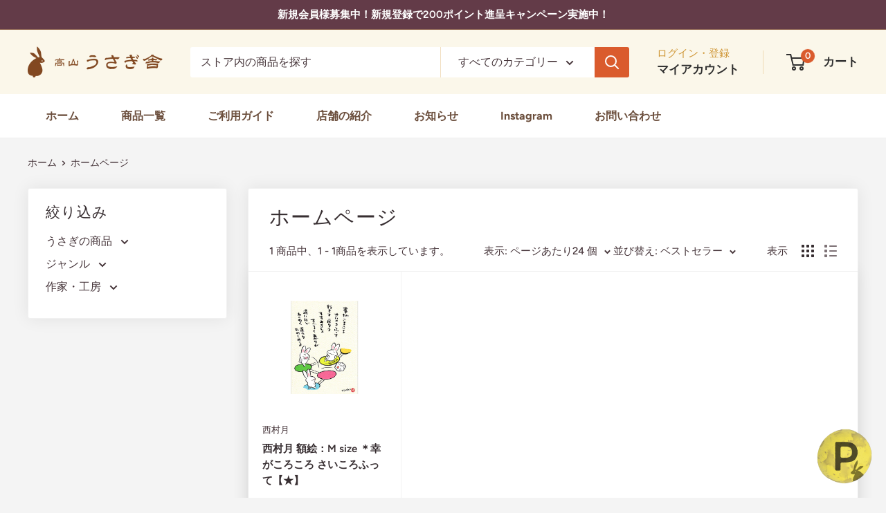

--- FILE ---
content_type: text/javascript
request_url: https://usagiya.jp/cdn/shop/t/14/assets/custom.js?v=102476495355921946141728315295
body_size: -698
content:
//# sourceMappingURL=/cdn/shop/t/14/assets/custom.js.map?v=102476495355921946141728315295
